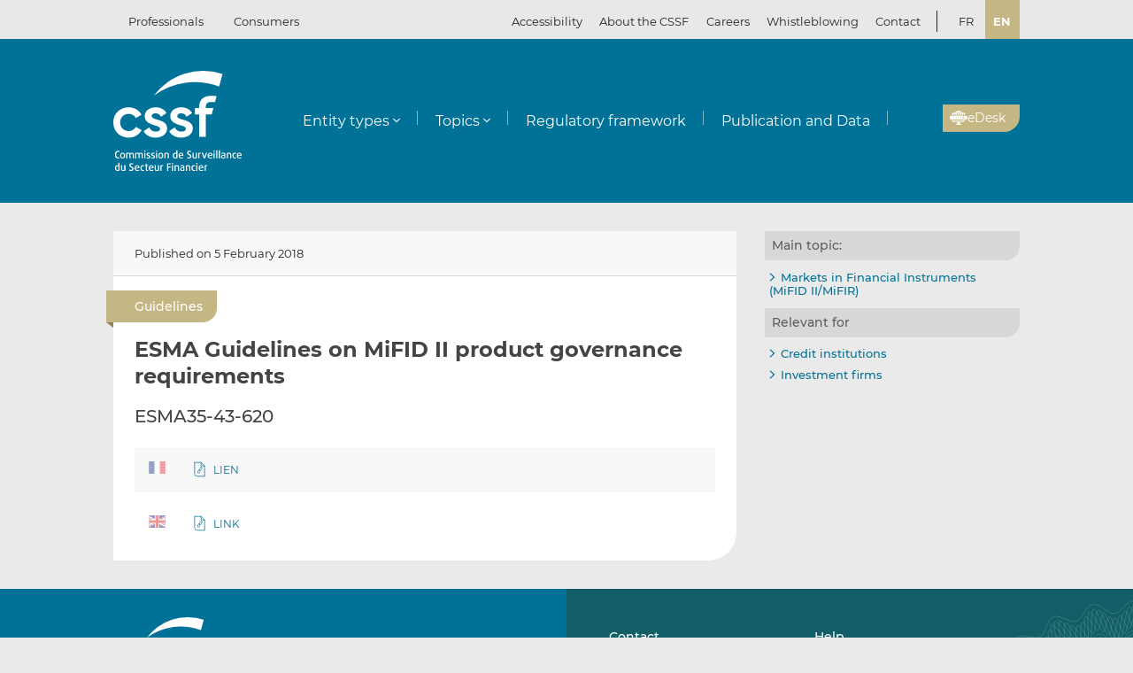

--- FILE ---
content_type: text/html; charset=UTF-8
request_url: https://www.cssf.lu/en/Document/esma-guidelines-on-mifid-ii-product-governance-requirements/
body_size: 15706
content:
<!doctype html>
<html lang="en-GB">
  <head>
  <meta charset="utf-8">
  <meta http-equiv="x-ua-compatible" content="ie=edge">
  <meta name="viewport" content="width=device-width, initial-scale=1, shrink-to-fit=no">
  <meta name="format-detection" content="telephone=no"/>
  <title>ESMA Guidelines on MiFID II product governance requirements &#8211; CSSF</title>
<meta name='robots' content='max-image-preview:large' />
	<style>img:is([sizes="auto" i], [sizes^="auto," i]) { contain-intrinsic-size: 3000px 1500px }</style>
	<link rel="alternate" href="https://www.cssf.lu/fr/Document/orientationssur-lesexigences-en-matiere-de-gouvernance-des-produits-au-titre-de-la-directive-mifid-ii-2/" hreflang="fr" />
<link rel="alternate" href="https://www.cssf.lu/en/Document/esma-guidelines-on-mifid-ii-product-governance-requirements/" hreflang="en" />
<link rel="preconnect" href="https://webstatistics.apps.cssf.lu"><meta name="Description" content="The Commission de Surveillance du Secteur Financier is a public institution which supervises the professionals and products of the Luxembourg financial sector."><style id='classic-theme-styles-inline-css' type='text/css'>
/*! This file is auto-generated */
.wp-block-button__link{color:#fff;background-color:#32373c;border-radius:9999px;box-shadow:none;text-decoration:none;padding:calc(.667em + 2px) calc(1.333em + 2px);font-size:1.125em}.wp-block-file__button{background:#32373c;color:#fff;text-decoration:none}
</style>
<style id='global-styles-inline-css' type='text/css'>
:root{--wp--preset--aspect-ratio--square: 1;--wp--preset--aspect-ratio--4-3: 4/3;--wp--preset--aspect-ratio--3-4: 3/4;--wp--preset--aspect-ratio--3-2: 3/2;--wp--preset--aspect-ratio--2-3: 2/3;--wp--preset--aspect-ratio--16-9: 16/9;--wp--preset--aspect-ratio--9-16: 9/16;--wp--preset--color--black: #000000;--wp--preset--color--cyan-bluish-gray: #abb8c3;--wp--preset--color--white: #ffffff;--wp--preset--color--pale-pink: #f78da7;--wp--preset--color--vivid-red: #cf2e2e;--wp--preset--color--luminous-vivid-orange: #ff6900;--wp--preset--color--luminous-vivid-amber: #fcb900;--wp--preset--color--light-green-cyan: #7bdcb5;--wp--preset--color--vivid-green-cyan: #00d084;--wp--preset--color--pale-cyan-blue: #8ed1fc;--wp--preset--color--vivid-cyan-blue: #0693e3;--wp--preset--color--vivid-purple: #9b51e0;--wp--preset--gradient--vivid-cyan-blue-to-vivid-purple: linear-gradient(135deg,rgba(6,147,227,1) 0%,rgb(155,81,224) 100%);--wp--preset--gradient--light-green-cyan-to-vivid-green-cyan: linear-gradient(135deg,rgb(122,220,180) 0%,rgb(0,208,130) 100%);--wp--preset--gradient--luminous-vivid-amber-to-luminous-vivid-orange: linear-gradient(135deg,rgba(252,185,0,1) 0%,rgba(255,105,0,1) 100%);--wp--preset--gradient--luminous-vivid-orange-to-vivid-red: linear-gradient(135deg,rgba(255,105,0,1) 0%,rgb(207,46,46) 100%);--wp--preset--gradient--very-light-gray-to-cyan-bluish-gray: linear-gradient(135deg,rgb(238,238,238) 0%,rgb(169,184,195) 100%);--wp--preset--gradient--cool-to-warm-spectrum: linear-gradient(135deg,rgb(74,234,220) 0%,rgb(151,120,209) 20%,rgb(207,42,186) 40%,rgb(238,44,130) 60%,rgb(251,105,98) 80%,rgb(254,248,76) 100%);--wp--preset--gradient--blush-light-purple: linear-gradient(135deg,rgb(255,206,236) 0%,rgb(152,150,240) 100%);--wp--preset--gradient--blush-bordeaux: linear-gradient(135deg,rgb(254,205,165) 0%,rgb(254,45,45) 50%,rgb(107,0,62) 100%);--wp--preset--gradient--luminous-dusk: linear-gradient(135deg,rgb(255,203,112) 0%,rgb(199,81,192) 50%,rgb(65,88,208) 100%);--wp--preset--gradient--pale-ocean: linear-gradient(135deg,rgb(255,245,203) 0%,rgb(182,227,212) 50%,rgb(51,167,181) 100%);--wp--preset--gradient--electric-grass: linear-gradient(135deg,rgb(202,248,128) 0%,rgb(113,206,126) 100%);--wp--preset--gradient--midnight: linear-gradient(135deg,rgb(2,3,129) 0%,rgb(40,116,252) 100%);--wp--preset--font-size--small: 13px;--wp--preset--font-size--medium: 20px;--wp--preset--font-size--large: 36px;--wp--preset--font-size--x-large: 42px;--wp--preset--spacing--20: 0.44rem;--wp--preset--spacing--30: 0.67rem;--wp--preset--spacing--40: 1rem;--wp--preset--spacing--50: 1.5rem;--wp--preset--spacing--60: 2.25rem;--wp--preset--spacing--70: 3.38rem;--wp--preset--spacing--80: 5.06rem;--wp--preset--shadow--natural: 6px 6px 9px rgba(0, 0, 0, 0.2);--wp--preset--shadow--deep: 12px 12px 50px rgba(0, 0, 0, 0.4);--wp--preset--shadow--sharp: 6px 6px 0px rgba(0, 0, 0, 0.2);--wp--preset--shadow--outlined: 6px 6px 0px -3px rgba(255, 255, 255, 1), 6px 6px rgba(0, 0, 0, 1);--wp--preset--shadow--crisp: 6px 6px 0px rgba(0, 0, 0, 1);}:where(.is-layout-flex){gap: 0.5em;}:where(.is-layout-grid){gap: 0.5em;}body .is-layout-flex{display: flex;}.is-layout-flex{flex-wrap: wrap;align-items: center;}.is-layout-flex > :is(*, div){margin: 0;}body .is-layout-grid{display: grid;}.is-layout-grid > :is(*, div){margin: 0;}:where(.wp-block-columns.is-layout-flex){gap: 2em;}:where(.wp-block-columns.is-layout-grid){gap: 2em;}:where(.wp-block-post-template.is-layout-flex){gap: 1.25em;}:where(.wp-block-post-template.is-layout-grid){gap: 1.25em;}.has-black-color{color: var(--wp--preset--color--black) !important;}.has-cyan-bluish-gray-color{color: var(--wp--preset--color--cyan-bluish-gray) !important;}.has-white-color{color: var(--wp--preset--color--white) !important;}.has-pale-pink-color{color: var(--wp--preset--color--pale-pink) !important;}.has-vivid-red-color{color: var(--wp--preset--color--vivid-red) !important;}.has-luminous-vivid-orange-color{color: var(--wp--preset--color--luminous-vivid-orange) !important;}.has-luminous-vivid-amber-color{color: var(--wp--preset--color--luminous-vivid-amber) !important;}.has-light-green-cyan-color{color: var(--wp--preset--color--light-green-cyan) !important;}.has-vivid-green-cyan-color{color: var(--wp--preset--color--vivid-green-cyan) !important;}.has-pale-cyan-blue-color{color: var(--wp--preset--color--pale-cyan-blue) !important;}.has-vivid-cyan-blue-color{color: var(--wp--preset--color--vivid-cyan-blue) !important;}.has-vivid-purple-color{color: var(--wp--preset--color--vivid-purple) !important;}.has-black-background-color{background-color: var(--wp--preset--color--black) !important;}.has-cyan-bluish-gray-background-color{background-color: var(--wp--preset--color--cyan-bluish-gray) !important;}.has-white-background-color{background-color: var(--wp--preset--color--white) !important;}.has-pale-pink-background-color{background-color: var(--wp--preset--color--pale-pink) !important;}.has-vivid-red-background-color{background-color: var(--wp--preset--color--vivid-red) !important;}.has-luminous-vivid-orange-background-color{background-color: var(--wp--preset--color--luminous-vivid-orange) !important;}.has-luminous-vivid-amber-background-color{background-color: var(--wp--preset--color--luminous-vivid-amber) !important;}.has-light-green-cyan-background-color{background-color: var(--wp--preset--color--light-green-cyan) !important;}.has-vivid-green-cyan-background-color{background-color: var(--wp--preset--color--vivid-green-cyan) !important;}.has-pale-cyan-blue-background-color{background-color: var(--wp--preset--color--pale-cyan-blue) !important;}.has-vivid-cyan-blue-background-color{background-color: var(--wp--preset--color--vivid-cyan-blue) !important;}.has-vivid-purple-background-color{background-color: var(--wp--preset--color--vivid-purple) !important;}.has-black-border-color{border-color: var(--wp--preset--color--black) !important;}.has-cyan-bluish-gray-border-color{border-color: var(--wp--preset--color--cyan-bluish-gray) !important;}.has-white-border-color{border-color: var(--wp--preset--color--white) !important;}.has-pale-pink-border-color{border-color: var(--wp--preset--color--pale-pink) !important;}.has-vivid-red-border-color{border-color: var(--wp--preset--color--vivid-red) !important;}.has-luminous-vivid-orange-border-color{border-color: var(--wp--preset--color--luminous-vivid-orange) !important;}.has-luminous-vivid-amber-border-color{border-color: var(--wp--preset--color--luminous-vivid-amber) !important;}.has-light-green-cyan-border-color{border-color: var(--wp--preset--color--light-green-cyan) !important;}.has-vivid-green-cyan-border-color{border-color: var(--wp--preset--color--vivid-green-cyan) !important;}.has-pale-cyan-blue-border-color{border-color: var(--wp--preset--color--pale-cyan-blue) !important;}.has-vivid-cyan-blue-border-color{border-color: var(--wp--preset--color--vivid-cyan-blue) !important;}.has-vivid-purple-border-color{border-color: var(--wp--preset--color--vivid-purple) !important;}.has-vivid-cyan-blue-to-vivid-purple-gradient-background{background: var(--wp--preset--gradient--vivid-cyan-blue-to-vivid-purple) !important;}.has-light-green-cyan-to-vivid-green-cyan-gradient-background{background: var(--wp--preset--gradient--light-green-cyan-to-vivid-green-cyan) !important;}.has-luminous-vivid-amber-to-luminous-vivid-orange-gradient-background{background: var(--wp--preset--gradient--luminous-vivid-amber-to-luminous-vivid-orange) !important;}.has-luminous-vivid-orange-to-vivid-red-gradient-background{background: var(--wp--preset--gradient--luminous-vivid-orange-to-vivid-red) !important;}.has-very-light-gray-to-cyan-bluish-gray-gradient-background{background: var(--wp--preset--gradient--very-light-gray-to-cyan-bluish-gray) !important;}.has-cool-to-warm-spectrum-gradient-background{background: var(--wp--preset--gradient--cool-to-warm-spectrum) !important;}.has-blush-light-purple-gradient-background{background: var(--wp--preset--gradient--blush-light-purple) !important;}.has-blush-bordeaux-gradient-background{background: var(--wp--preset--gradient--blush-bordeaux) !important;}.has-luminous-dusk-gradient-background{background: var(--wp--preset--gradient--luminous-dusk) !important;}.has-pale-ocean-gradient-background{background: var(--wp--preset--gradient--pale-ocean) !important;}.has-electric-grass-gradient-background{background: var(--wp--preset--gradient--electric-grass) !important;}.has-midnight-gradient-background{background: var(--wp--preset--gradient--midnight) !important;}.has-small-font-size{font-size: var(--wp--preset--font-size--small) !important;}.has-medium-font-size{font-size: var(--wp--preset--font-size--medium) !important;}.has-large-font-size{font-size: var(--wp--preset--font-size--large) !important;}.has-x-large-font-size{font-size: var(--wp--preset--font-size--x-large) !important;}
:where(.wp-block-post-template.is-layout-flex){gap: 1.25em;}:where(.wp-block-post-template.is-layout-grid){gap: 1.25em;}
:where(.wp-block-columns.is-layout-flex){gap: 2em;}:where(.wp-block-columns.is-layout-grid){gap: 2em;}
:root :where(.wp-block-pullquote){font-size: 1.5em;line-height: 1.6;}
</style>
<link rel='stylesheet' id='cssf/cookie-consent-css' href='/wp-content/plugins/cssf-cookie-consent/cookie-consent.css' type='text/css' media='all' />
<link rel='stylesheet' id='sage/main.css-css' href='/wp-content/themes/cssf/dist/styles/main_011e43b9.css' type='text/css' media='all' />
<link rel='stylesheet' id='print.css-css' href='/wp-content/themes/cssf/dist/styles/print_011e43b9.css' type='text/css' media='print' />
<script type="text/javascript" src="/wp-includes/js/jquery/jquery.min.js?ver=ad238" id="jquery-core-js"></script>
<script type="text/javascript" src="/wp-includes/js/jquery/jquery-migrate.min.js?ver=e2971" id="jquery-migrate-js"></script>
<link rel="canonical" href="https://www.cssf.lu/en/Document/esma-guidelines-on-mifid-ii-product-governance-requirements/" />
<link rel="alternate" title="oEmbed (JSON)" type="application/json+oembed" href="https://www.cssf.lu/wp-json/oembed/1.0/embed?url=https%3A%2F%2Fwww.cssf.lu%2Fen%2FDocument%2Fesma-guidelines-on-mifid-ii-product-governance-requirements%2F" />
<link rel="alternate" title="oEmbed (XML)" type="text/xml+oembed" href="https://www.cssf.lu/wp-json/oembed/1.0/embed?url=https%3A%2F%2Fwww.cssf.lu%2Fen%2FDocument%2Fesma-guidelines-on-mifid-ii-product-governance-requirements%2F&#038;format=xml" />
<script type="text/javascript">(()=>{var o,c=document.cookie.match("(^|[^;]+)\\s*cssf_cookies\\s*=\\s*([^;]+)"),s=c?decodeURIComponent(c.pop()):"";try{o=JSON.parse(s)}catch(c){o=!1}window.cssf_cookies=!1!==o?o:{}})();</script><link rel="preload" href="/wp-content/themes/cssf/dist/fonts/Montserrat-BoldItalic_bcc7a47b.woff2" as="font" crossorigin><link rel="preload" href="/wp-content/themes/cssf/dist/fonts/Montserrat-Bold_1eaf5953.woff2" as="font" crossorigin><link rel="preload" href="/wp-content/themes/cssf/dist/fonts/Montserrat-Italic_82168e0b.woff2" as="font" crossorigin><link rel="preload" href="/wp-content/themes/cssf/dist/fonts/Montserrat-Medium_4193cb37.woff2" as="font" crossorigin><link rel="preload" href="/wp-content/themes/cssf/dist/fonts/Montserrat-Regular_6c880721.woff2" as="font" crossorigin><link rel="preload" href="/wp-content/themes/cssf/dist/fonts/Montserrat-SemiBold_c74260cd.woff2" as="font" crossorigin>    <script type="text/javascript">
      var _paq = window._paq || [];
      if (window.cssf_cookies == undefined || window.cssf_cookies.performance != true) {
          _paq.push(['disableCookies']);
      }
      /* tracker methods like "setCustomDimension" should be called before "trackPageView" */
      _paq.push(['trackPageView']);
      _paq.push(['enableLinkTracking']);
      (function() {
        var u="https://webstatistics.apps.cssf.lu/";
        _paq.push(['setTrackerUrl', u+'matomo.php']);
        _paq.push(['setSiteId', '5']);
        var d=document, g=d.createElement('script'), s=d.getElementsByTagName('script')[0];
        g.type='text/javascript'; g.async=true; g.defer=true; g.src=u+'matomo.js'; s.parentNode.insertBefore(g,s);
      })();
    </script><link rel="icon" href="/wp-content/uploads/cropped-favicon-32x32.png" sizes="32x32" />
<link rel="icon" href="/wp-content/uploads/cropped-favicon-192x192.png" sizes="192x192" />
<link rel="apple-touch-icon" href="/wp-content/uploads/cropped-favicon-180x180.png" />
<meta name="msapplication-TileImage" content="/wp-content/uploads/cropped-favicon-270x270.png" />
</head>
  <body class="wp-singular document-template-default single single-document postid-15109 wp-theme-cssfresources esma-guidelines-on-mifid-ii-product-governance-requirements app-data index-data singular-data single-data single-document-data single-document-esma-guidelines-on-mifid-ii-product-governance-requirements-data">
    <div class="overlay" id="overlay" role="presentation"></div>

<div class="search-form-dialog" style="display: none" role="dialog" aria-modal="true" aria-labelledby="search-form-dialog" tabindex="-1">
  <span id="search-form-dialog" class="screen-reader-text"></span>
  <form role="search" method="get" id="search-form-impl" action="/en/">
    <button class="close-tool" type="button">
      <span class="screen-reader-text">Close</span>
    </button>
          <div class="overlay-profiles profile-switcher">
        <ul>
                      <li>
              <button
                type="button"
                data-slug="professionals"
                                              >Professionals</button>
          </li>
                      <li>
              <button
                type="button"
                data-slug="consumers"
                                              >Consumers</button>
          </li>
                  </ul>
      </div>
    
    <div class="overlay-container search-in-title" role="heading" aria-level="2">Search in:</div>

    <div class="search-form-input-container">
      <label style="flex:1">
        <span id="search-form-dialog-search-field-label" class="screen-reader-text" aria-live="assertive" data-required-message="This field is required">Search for information (3 characters minimum)</span>
        <input type="search" class="search-form__field" id="search-input" pattern=".{3,}" required
               title="Search for information (3 characters minimum)"
               placeholder="Search for information (3 characters minimum)"
               name="s" aria-labelledby="search-form-dialog-search-field-label">
      </label>
      <button class="search-submit-transparent">
        <span class="screen-reader-text">Search</span>
        <i class="far fa-search"></i>
      </button>
    </div>

    <div class="search-library-options" role="radiogroup" aria-label="Search in:">
      
      <label class="search-library-options__option checked">
        <input type="radio" name="search-option" aria-labelledby="all-content-option" data-target="/en/" data-search-param="s" checked="checked">
        <span id="all-content-option" class="search-library-options__content">
          <svg aria-hidden="true" xmlns="http://www.w3.org/2000/svg" width="100" height="67" viewbox="0 0 100 67"><defs><clipPath id="search-all-a"><path fill="none" d="M0 0h47v47H0z"/></clipPath></defs><g><g clip-path="url(#search-all-a)"><path d="M39.943 47.047H-.047V0H47v39.99a7.057 7.057 0 01-7.057 7.057" class="main-color" fill="#b6ada5"/><path d="M39.616 36.463l-16.048-16.52 2.738-2.809 1.554 1.595 3.008-3.009-8.646-8.857-2.949 3.009 1.545 1.595-8.55 8.666-1.55-1.595-2.8 2.869 8.626 8.847 2.8-2.859-1.545-1.545 2.758-2.828 16.049 16.52a2.086 2.086 0 002.95.059l.059-.059a2.156 2.156 0 00.622-1.535 2.206 2.206 0 00-.622-1.545m-32.9.692h12.453v3.019H6.716z" fill="#fff"/></g><g><g clip-path="url(#a)" transform="translate(53 20)"><path d="M39.95 47H0V0h47v39.95A7.05 7.05 0 0139.95 47" class="main-color" fill="#b6ada5"/><path fill="#fff" d="M6.709 6.889H35.08v3.016H6.709z"/><path fill="#fff" d="M37.576 6.889h3.956v3.016h-3.956z"/><path fill="#fff" d="M6.709 14.446H35.08v3.016H6.709z"/><path fill="#fff" d="M37.576 14.446h3.956v3.016h-3.956z"/><path fill="#fff" d="M6.709 22.004H35.08v3.016H6.709z"/><path fill="#fff" d="M37.576 22.004h3.956v3.016h-3.956z"/><path fill="#fff" d="M6.709 29.561H35.08v3.016H6.709z"/><path fill="#fff" d="M37.576 29.561h3.956v3.016h-3.956z"/><path fill="#fff" d="M6.797 37.118h28.371v3.016H6.797z"/><path fill="#fff" d="M37.576 37.118h3.956v3.016h-3.956z"/></g></g></g></svg>
          <span>All content</span>
        </span>
      </label>

              <label class="search-library-options__option">
          <input aria-labelledby="regulatory-framework-option" type="radio" name="search-option" data-target="/en/regulatory-framework/" data-search-param="keyword">
          <span id="regulatory-framework-option" class="search-library-options__content">
            <svg aria-hidden="true" xmlns="http://www.w3.org/2000/svg" width="67" height="67" viewBox="0 0 67 67"><defs><clipPath id="search-regulatory-framework-icon-clip"><path transform="translate(.066)" fill="none" d="M0 0h67v67H0z"/></clipPath></defs><g><g clip-path="url(#search-regulatory-framework-icon-clip)" transform="translate(-.066)"><path d="M57.006 67.066H0V0h67.066v57.006a10.06 10.06 0 01-10.06 10.06" class="main-color" fill="#b6ada5"/><path d="M56.54 51.979l-22.878-23.55 3.9-4 2.216 2.274 4.29-4.29L31.746 9.784l-4.2 4.29 2.2 2.274-12.184 12.353-2.216-2.274-3.99 4.09 12.3 12.611 3.989-4.075-2.2-2.2 3.932-4.032 22.878 23.55a2.974 2.974 0 004.205.085c.029-.028.057-.056.085-.085a3.073 3.073 0 00.886-2.188 3.145 3.145 0 00-.886-2.2m-46.9.987h17.74v4.3H9.64z" fill="#fff"/></g></g></svg>
            <span>Regulatory framework</span>
          </span>
        </label>
      
              <label class="search-library-options__option">
          <input type="radio" name="search-option" data-target="/en/publication-data/" data-search-param="keyword">
          <span class="search-library-options__content">
            <svg xmlns="http://www.w3.org/2000/svg" width="67" height="67" aria-hidden="true"><defs><clipPath id="search-publications-icon-clip"><path fill="none" d="M0 0h67v67H0z"/></clipPath></defs><g clip-path="url(#search-publications-icon-clip)"><path fill="#b6ada5" d="M56.95 67H0V0h67v56.95A10.05 10.05 0 0 1 56.95 67" class="main-color"/><path fill="#fff" d="M9.565 9.82h40.444v4.3H9.565zM53.566 9.82h5.639v4.3h-5.639zM9.565 20.593h40.444v4.299H9.565zM53.566 20.593h5.639v4.299h-5.639zM9.565 31.367h40.444v4.3H9.565zM53.566 31.367h5.639v4.3h-5.639zM9.565 42.14h40.444v4.3H9.565zM53.566 42.14h5.639v4.3h-5.639zM9.689 52.913h40.444v4.3H9.689zM53.566 52.913h5.639v4.3h-5.639z"/></g></svg>
            <span>Publication and data</span>
          </span>
        </label>
      
    </div>

    <div class="direct-links">
      <div class="direct-links-title">
        <i class="fas fa-external-link-alt"></i>
        Direct links
      </div>
      <div class="direct-links-list">
        <div class="loader fa-1x" role="status">
  <i class="far fa-spinner fa-pulse"></i>
  <span class="screen-reader-text">Loading...</span>
</div>
                                          </div>
    </div>

    <div class="search-submit-wrap">
      <input type="submit" class="search-submit" value="Search">
    </div>

  </form>

  <div class="search-entities-link">
    <a href="https://searchentities.apps.cssf.lu/search-entities/search" target="_blank" rel="noopener noreferrer" class="external">
      <div class="svg-icon">
        <svg aria-hidden="true" xmlns="http://www.w3.org/2000/svg" width="67" height="67" viewbox="0 0 67 67"><defs><clipPath id="search-entities-icon-a"><path fill="none" d="M0 0h67v67H0z"/></clipPath></defs><g clip-path="url(#search-entities-icon-a)"><path d="M57.2 66.351H0v-67.3h67.3v57.2a10.1 10.1 0 01-10.1 10.1" class="main-color" fill="#aca39c"/><path d="M54.828 50.907L44.769 39.529a3.194 3.194 0 00-3.266-.955l-1.124-1.28a16.633 16.633 0 10-2.05 1.745l1.134 1.291a3.2 3.2 0 00.516 3.433l10.059 11.378a3.2 3.2 0 104.79-4.234m-39.4-25.306a13.211 13.211 0 1113.214 13.211 13.226 13.226 0 01-13.21-13.211" fill="#fff"/><path d="M28.642 24.44a3.439 3.439 0 10-3.44-3.435 3.439 3.439 0 003.44 3.435" fill="#fff"/><path data-name="Path 122" d="M30.156 25.269h-3a4.346 4.346 0 00-4.29 4.4 4.286 4.286 0 004.265 4.266h7.566V29.81a4.579 4.579 0 00-4.54-4.541" fill="#fff"/></g></svg>
      </div>
      <div class="text">
        <p>Entities</p>
        <p>Access the database</p>
      </div>
    </a>
  </div>
</div>

<div class="cssf-toolbox-dialog overlay-element" id="cssf-toolbox" style="display: none" role="dialog" aria-modal="true" aria-labelledby="toolbox-dialog" tabindex="-1">
  <span id="toolbox-dialog" class="screen-reader-text"></span>
  <button class="close-tool" type="button">
    <span class="screen-reader-text">Close</span>
  </button>
      <div class="overlay-profiles profile-switcher">
      <ul>
                  <li>
            <button
              type="button"
              data-slug="professionals"
                                        >Professionals</button>
        </li>
                  <li>
            <button
              type="button"
              data-slug="consumers"
                                        >Consumers</button>
        </li>
              </ul>
    </div>
  
  <div class="overlay-container overlay-container-toolbox">
    <div class="loader fa-1x" role="status">
  <i class="far fa-spinner fa-pulse"></i>
  <span class="screen-reader-text">Loading...</span>
</div>
                        <ul class="toolbox-elements">
          <li><a
      class="cssf-toolbox-element"
              target="_blank"
        rel="noopener noreferrer"
            href="https://searchentities.apps.cssf.lu/search-entities/search"
            title="Search Entities: Information on the entities authorised in Luxembourg and supervised by the CSSF."
      >
      <img class="svg-icon" aria-hidden="true" alt="Icon for Search Entities" src="/wp-content/uploads/search-entities.svg" width="60" height="60">
      <p>Search Entities</p>
    </a></li>
          <li><a
      class="cssf-toolbox-element"
              target="_blank"
        rel="noopener noreferrer"
            href="https://whistleblowing.apps.cssf.lu/index.html?language=en"
            title="Whistleblowing: Reporting of breaches of financial sector regulations to the CSSF."
      >
      <img class="svg-icon" aria-hidden="true" alt="Icon for Whistleblowing" src="/wp-content/uploads/whistle-blowing.svg" width="60" height="60">
      <p>Whistleblowing</p>
    </a></li>
          <li><a
      class="cssf-toolbox-element"
              target="_blank"
        rel="noopener noreferrer"
            href="https://reclamations.apps.cssf.lu/index.html?language=en"
            title="Customer complaint: Request for out-of-court complaint resolution with the CSSF."
      >
      <img class="svg-icon" aria-hidden="true" alt="Icon for Customer complaint" src="/wp-content/uploads/customer-complaints.svg" width="60" height="60">
      <p>Customer complaint</p>
    </a></li>
          <li><a
      class="cssf-toolbox-element"
              target="_blank"
        rel="noopener noreferrer"
            href="https://audit.apps.cssf.lu/#home"
            title="Public register of the audit profession: Register of all “réviseurs d’entreprises agréés” (approved statutory auditors) and “cabinets de révision agréés” (approved audit firms), including audit firms approved in another Member State."
      >
      <img class="svg-icon" aria-hidden="true" alt="Icon for Public register of the audit profession" src="/wp-content/uploads/public-register.svg" width="60" height="60">
      <p>Public register of the audit profession</p>
    </a></li>
  </ul>
            </div>
</div>
        <header id="top" class="banner" role="banner">
  <a class="screen-reader-text skip-link" href="#content">Skip to content</a>

  <div class="top-bar">
    <div class="container">

      <div class="profile-switcher" data-localized-current-label="Current profile">
    <ul aria-label="User profile selector">
              <li>
          <button
            data-slug="professionals"
                                  >Professionals</button>
      </li>
              <li>
          <button
            data-slug="consumers"
                                  >Consumers</button>
      </li>
          </ul>
    <div class="loader fa-1x" role="status">
  <i class="far fa-spinner fa-pulse"></i>
  <span class="screen-reader-text">Loading...</span>
</div>
  </div>

      <nav class="nav-top">
        <div class="a11y-popin_block">
  <button class="a11y-popin_toggle" aria-expanded="false" aria-controls="a11y-popin">Accessibility <i class="far fa-angle-down"></i></button>
  <div id="a11y-popin" class="a11y-popin_wrap">
    <button class="a11y-popin_close" type="button">
      <span class="screen-reader-text">Close</span>
    </button>
    <p id="a11y-contrasts" class="a11y-popin_title">Contrasts</p>
    <div class="a11y-popin_button-group a11y-popin_button-group-contrasts" data-button-group="contrasts" data-localized-current-label="active button">
      <button class="a11y-popin_button" type="button" data-value="default" title="Default" aria-describedby="a11y-contrasts">Default</button>
      <button class="a11y-popin_button" type="button" data-value="increased" title="Increased" aria-describedby="a11y-contrasts">Increased</button>
    </div>
  </div>
</div>

        <div class="menu-top-menu-en-container"><ul id="menu-top-menu-en" class="nav" role="menubar" aria-label="Top menu"><li id="menu-item-46547" class="menu-item menu-item-type-post_type menu-item-object-page menu-item-46547" role="none"><a href="/en/about-the-cssf/" role="menuitem">About the CSSF</a></li>
<li id="menu-item-29456" class="menu-item menu-item-type-custom menu-item-object-custom menu-item-29456" role="none"><a target="_blank" href="https://careers.cssf.lu/en/home/" role="menuitem">Careers</a></li>
<li id="menu-item-83059" class="menu-item menu-item-type-custom menu-item-object-custom menu-item-83059" role="none"><a href="/en/whistleblower-protection/" lang="en" role="menuitem">Whistleblowing</a></li>
<li id="menu-item-29" class="menu-item menu-item-type-post_type menu-item-object-page menu-item-29" role="none"><a href="/en/contacts/" role="menuitem">Contact</a></li>
</ul></div>
                  <ul class="lang-switch" aria-label="Language selector" data-localized-current-label="Current language">
            	<li class="lang-item lang-item-184 lang-item-fr lang-item-first"><a lang="fr-FR" hreflang="fr-FR" href="/fr/Document/orientationssur-lesexigences-en-matiere-de-gouvernance-des-produits-au-titre-de-la-directive-mifid-ii-2/">fr</a></li>
	<li class="lang-item lang-item-181 lang-item-en current-lang"><a lang="en-GB" hreflang="en-GB" href="/" aria-current="true">en</a></li>
          </ul>
              </nav>
    </div>
  </div> 

  <div class="fixed-top-bar" id="fixed-top-bar">
    <div class="top-bar">
      <div class="container">
        <div class="profile-switcher" data-localized-current-label="Current profile">
    <ul aria-label="User profile selector">
              <li>
          <button
            data-slug="professionals"
                                  >Professionals</button>
      </li>
              <li>
          <button
            data-slug="consumers"
                                  >Consumers</button>
      </li>
          </ul>
    <div class="loader fa-1x" role="status">
  <i class="far fa-spinner fa-pulse"></i>
  <span class="screen-reader-text">Loading...</span>
</div>
  </div>

        <div class="fixed-tools">
          <a href="#s" class="search-toggle fixed-tool" role="button" title="Search for information"><i class="far fa-search"></i></a>

          <a href="#s" class="toolbox-toggle fixed-tool" role="button" title="Open the CSSF toolbox"><i class="fas fa-tools"></i></a>
          <a href="/en/"><img src="/wp-content/themes/cssf/dist/images/cssf-logo-gray_120cb480.svg" alt="CSSF Logo" width="69" height="20"></a>
        </div>

      </div>
    </div>
  </div>

  <div class="main-header">
    <div class="container">
      <a class="brand" href="/en/"><img src="/wp-content/themes/cssf/dist/images/cssf-logo-white_0766d405.svg" alt="CSSF Commission de Surveillance du Secteur Financier" width="120" height="93">
      <img class="brand print-only" src="/wp-content/themes/cssf/dist/images/cssf-logo-blue_f6d9b0e1.svg" alt="" width="120" height="93"></a>

      <nav class="nav-primary" aria-label="Main menu">

                  <div class="nav-primary__wrapper">
            <div class="nav-primary__wrapper"><button class="nav-primary__toggle nav-primary__toggle--close" aria-label="Close menu"><i class="far fa-times"></i></button><ul id="menu-main-menu-professionals-en" class="nav" role="menubar"><li id="menu-item-31" class="menu-item menu-item-type-custom menu-item-object-custom menu-item-has-children menu-item-31" role="none"><a href="#" role="button" aria-haspopup="menu">Entity types</a>
<ul class="sub-menu" role="menu">
	<li id="menu-item-1534" class="menu-item menu-item-type-post_type menu-item-object-page menu-item-1534" role="none"><a href="/en/central-securities-depositories/" role="menuitem">Central Securities Depositories (CSDs)</a></li>
	<li id="menu-item-209" class="menu-item menu-item-type-post_type menu-item-object-page menu-item-209" role="none"><a href="/en/credit-institutions/" role="menuitem">Credit institutions</a></li>
	<li id="menu-item-103330" class="menu-item menu-item-type-post_type menu-item-object-page menu-item-103330" role="none"><a href="/en/credit-servicers/" role="menuitem">Credit servicers</a></li>
	<li id="menu-item-57205" class="menu-item menu-item-type-post_type menu-item-object-page menu-item-57205" role="none"><a href="/en/crowdfunding-service-providers/" role="menuitem">Crowdfunding service providers</a></li>
	<li id="menu-item-109255" class="menu-item menu-item-type-post_type menu-item-object-page menu-item-109255" role="none"><a href="/en/crypto-assets-service-providers-casp/" role="menuitem">Crypto-Assets Service Providers (CASPs)</a></li>
	<li id="menu-item-5215" class="menu-item menu-item-type-post_type menu-item-object-page menu-item-5215" role="none"><a href="/en/data-reporting-service-provider/" role="menuitem">Data Reporting Service Providers (DRSPs)</a></li>
	<li id="menu-item-105" class="menu-item menu-item-type-post_type menu-item-object-page menu-item-105" role="none"><a href="/en/investment-firms/" role="menuitem">Investment firms</a></li>
	<li id="menu-item-107737" class="menu-item menu-item-type-post_type menu-item-object-page menu-item-107737" role="none"><a href="/en/investment-vehicles-and-investment-fund-managers/" role="menuitem">Investment vehicles and investment fund managers</a></li>
	<li id="menu-item-111564" class="menu-item menu-item-type-post_type menu-item-object-page menu-item-111564" role="none"><a href="/en/issuers-of-tokens/" role="menuitem">Issuers of Tokens</a></li>
	<li id="menu-item-2018" class="menu-item menu-item-type-post_type menu-item-object-page menu-item-2018" role="none"><a href="/en/mortgage-credit-intermediaries/" role="menuitem">Mortgage credit intermediaries</a></li>
	<li id="menu-item-1160" class="menu-item menu-item-type-post_type menu-item-object-page menu-item-1160" role="none"><a href="/en/payment-institutions-electronic-money-institutions-aisp/" role="menuitem">Payment institutions/electronic money institutions/AISPs</a></li>
	<li id="menu-item-106" class="menu-item menu-item-type-post_type menu-item-object-page menu-item-106" role="none"><a href="/en/public-oversight-of-the-audit-profession/" role="menuitem">Public Oversight of the Audit Profession</a></li>
	<li id="menu-item-720" class="menu-item menu-item-type-post_type menu-item-object-page menu-item-720" role="none"><a href="/en/specialised-pfs/" role="menuitem">Specialised PFS</a></li>
	<li id="menu-item-719" class="menu-item menu-item-type-post_type menu-item-object-page menu-item-719" role="none"><a href="/en/support-pfs/" role="menuitem">Support PFS</a></li>
	<li id="menu-item-19975" class="menu-item menu-item-type-post_type menu-item-object-page menu-item-19975" role="none"><a href="/en/virtual-asset-service-provider/" role="menuitem">Virtual Asset Service Providers (VASPs)</a></li>
</ul>
</li>
<li id="menu-item-88778" class="menu-item menu-item-type-custom menu-item-object-custom menu-item-has-children menu-item-88778" role="none"><a href="https://www.cssf.lu/en/markets/" role="button" aria-haspopup="menu">Topics</a>
<ul class="sub-menu" role="menu">
	<li id="menu-item-88779" class="menu-item menu-item-type-post_type menu-item-object-page menu-item-88779" role="none"><a href="/en/benchmarks/" role="menuitem">Benchmarks</a></li>
	<li id="menu-item-94404" class="menu-item menu-item-type-post_type menu-item-object-page menu-item-94404" role="none"><a href="/en/corporate-sustainability-reporting-directive-csrd/" role="menuitem">Corporate Sustainability Reporting Directive (CSRD)</a></li>
	<li id="menu-item-88780" class="menu-item menu-item-type-post_type menu-item-object-page menu-item-88780" role="none"><a href="/en/enforcement-of-financial-information/" role="menuitem">Enforcement of Issuer Disclosure</a></li>
	<li id="menu-item-107845" class="menu-item menu-item-type-post_type menu-item-object-page menu-item-107845" role="none"><a href="/en/european-green-bonds-and-other-sustainable-bonds/" role="menuitem">European Green Bonds and other sustainable bonds</a></li>
	<li id="menu-item-88781" class="menu-item menu-item-type-post_type menu-item-object-page menu-item-88781" role="none"><a href="/en/emir-regulation/" role="menuitem">European Market Infrastructure Regulation (EMIR)</a></li>
	<li id="menu-item-113066" class="menu-item menu-item-type-post_type menu-item-object-page menu-item-113066" role="none"><a href="/en/ict-and-cyber-risk-for-dora-entities/" role="menuitem">ICT and cyber risk – for DORA entities</a></li>
	<li id="menu-item-88782" class="menu-item menu-item-type-post_type menu-item-object-page menu-item-88782" role="none"><a href="/en/information-requirements-issuers-of-securities/" role="menuitem">Information requirements for issuers of securities</a></li>
	<li id="menu-item-88783" class="menu-item menu-item-type-post_type menu-item-object-page menu-item-88783" role="none"><a href="/en/markets-in-crypto-assets-mica-micar/" role="menuitem">Markets in Crypto-Assets (MiCA/MiCAR)</a></li>
	<li id="menu-item-88784" class="menu-item menu-item-type-post_type menu-item-object-page menu-item-88784" role="none"><a href="/en/markets-financial-instruments-mifid-ii-mifir/" role="menuitem">Markets in Financial Instruments (MiFID II/MiFIR)</a></li>
	<li id="menu-item-88785" class="menu-item menu-item-type-post_type menu-item-object-page menu-item-88785" role="none"><a href="/en/market-abuse/" role="menuitem">Market abuse</a></li>
	<li id="menu-item-88786" class="menu-item menu-item-type-post_type menu-item-object-page menu-item-88786" role="none"><a href="/en/prospectus/" role="menuitem">Prospectus</a></li>
	<li id="menu-item-88787" class="menu-item menu-item-type-post_type menu-item-object-page menu-item-88787" role="none"><a href="/en/securities-financing-transaction-regulation-sftr/" role="menuitem">Securities Financing Transaction Regulation (SFTR)</a></li>
	<li id="menu-item-88788" class="menu-item menu-item-type-post_type menu-item-object-page menu-item-88788" role="none"><a href="/en/short-selling/" role="menuitem">Short Selling (SSR)</a></li>
	<li id="menu-item-88789" class="menu-item menu-item-type-post_type menu-item-object-page menu-item-88789" role="none"><a href="/en/squeeze-out-and-sell-out/" role="menuitem">Squeeze-out and sell-out</a></li>
	<li id="menu-item-88790" class="menu-item menu-item-type-post_type menu-item-object-page menu-item-88790" role="none"><a href="/en/takeover-bids/" role="menuitem">Takeover bids</a></li>
</ul>
</li>
<li id="menu-item-37852" class="menu-item menu-item-type-post_type menu-item-object-page menu-item-37852" role="none"><a href="/en/regulatory-framework/" role="menuitem">Regulatory framework</a></li>
<li id="menu-item-37853" class="menu-item menu-item-type-post_type menu-item-object-page menu-item-37853" role="none"><a href="/en/publication-data/" role="menuitem">Publication and Data</a></li>
</ul></div>
          </div>
        
        <div class="cssf-menu-buttons">

          <button class="search-toggle tools" aria-label="Search for information"><i class="far fa-search"></i></button>

          <button class="toolbox-toggle tools" aria-label="Open the CSSF toolbox"><i class="fas fa-tools"></i></button>

          <div id="cssf-toolbox-tooltip" class="cssf-toolbox-tooltip show" role="tooltip" data-popper-placement="bottom-end">
            <div class="cssf-toolbox-tooltip-title">
              CSSF Search & Toolbox
            </div>
            <div class="cssf-toolbox-tooltip-content">
              Open the search
              <i class="far fa-search"></i>
              or access the CSSF tools and applications
              <i class="fas fa-tools"></i>
            </div>
            <div class="cssf-toolbox-tooltip-arrow" data-popper-arrow=""></div>
          </div>

        </div>

        <a href="https://edesk.apps.cssf.lu/edesk-dashboard/homepage?lng=en" target="_blank" class="edesk-button-link" title="eDesk">
          <svg class="icon edesk-icon" aria-hidden="true" xmlns="http://www.w3.org/2000/svg" xml:space="preserve" x="0" y="0" style="enable-background:new 0 0 200.2 174.1" version="1.1" viewBox="0 0 200.2 174.1"><style>.st0{fill:transparent}</style><path d="M908.6 387.1v21.5h130.5c13.4 0 24.7-9.1 28-21.5h-17c-3.8 5.2-10 8.6-17 8.6H922.5v-8.6h-13.9zM922.5 313.8h14.8c-1.4 4.7-2.1 9.7-2.1 14.8 0 1.3 0 2.6.2 3.9H1041.5c.1-1.3.2-2.6.2-3.9 0-5.2-.7-10.1-2.1-14.8h14.8v18.7h13.9V301h-34.4c-9.3-15.3-26.2-25.5-45.4-25.5s-36.1 10.2-45.4 25.5h-34.4v31.6h13.9l-.1-18.8zm23.7 13.8c.2-6.2 1.7-12.1 4.2-17.4 3.3.7 6.6 1.4 10 1.9-1.5 5-2.3 10.2-2.4 15.4h-11.8v.1zm19.8 0c.1-4.9.9-9.8 2.5-14.3 5.2.6 10.5.9 15.9 1.1v13.3H966v-.1zm26.4-37.3c5.2 4.2 9.5 9.4 12.6 15.3-4.1.4-8.4.7-12.6.8v-16.1zm-8 0v16c-4.3-.1-8.5-.3-12.6-.7 3-5.9 7.3-11.1 12.6-15.3zm8 37.3v-13.3c5.4-.1 10.7-.5 15.9-1.1 1.5 4.6 2.4 9.4 2.5 14.3h-18.4v.1zm26.4 0c-.1-5.3-.9-10.5-2.4-15.4 3.4-.5 6.7-1.2 10-1.9 2.6 5.3 4.1 11.2 4.2 17.4h-11.8v-.1zm3-24.6c-2.8.6-5.6 1.1-8.4 1.5-2.7-5.7-6.3-11-10.7-15.6 7.7 2.9 14.3 7.8 19.1 14.1zM974 289c-4.4 4.6-8 9.8-10.7 15.5-2.9-.4-5.7-.9-8.4-1.5 4.9-6.3 11.5-11.2 19.1-14zM971 415.3v23.3h-14.9c-1.8 0-3.3 1.5-3.3 3.3s1.5 3.3 3.3 3.3h64.5c1.8 0 3.3-1.5 3.3-3.3s-1.5-3.3-3.3-3.3h-14.9v-23.3H971zM1045 349.1c-3.6 0-6.5 2.9-6.5 6.5s2.9 6.5 6.5 6.5 6.5-2.9 6.5-6.5-3-6.5-6.5-6.5z" class="st0"/><path d="M1068.1 338.5H884.8V381H1078.2c7.6 0 13.8-6.2 13.8-13.8v-28.8l-23.9.1zm-128.6 24.9h-8.7v-8.7h8.7v8.7zm26.6 0h-8.7v-8.7h8.7v8.7zm26.6 0H984v-8.7h8.7v8.7zm26.6 0h-8.7v-8.7h8.7v8.7zM1059 375l-4.7-4.7-4.3-4.3c-1.5.7-3.2 1.1-5 1.1-6.3 0-11.5-5.2-11.5-11.5 0-6.4 5.2-11.5 11.5-11.5 3.8 0 7.2 1.8 9.3 4.7 1.4 1.9 2.3 4.3 2.3 6.8s-.8 4.9-2.3 6.8c-.1.2-.2.3-.3.4l.3.3 8.3 8.3-3.6 3.6z" class="st0"/><path d="M25.5 112v20.1h121.9c12.5 0 23.1-8.5 26.2-20.1h-15.9c-3.6 4.9-9.3 8-15.9 8H38.6v-8H25.5zM38.6 43.5h13.8c-1.3 4.4-2 9.1-2 13.9 0 1.2 0 2.4.1 3.6H150c.1-1.2.1-2.4.1-3.6 0-4.8-.7-9.5-2-13.9h13.8V61h13V31.5h-32.1c-8.7-14.3-24.5-23.8-42.4-23.8-18 0-33.7 9.5-42.4 23.8H25.5V61h13l.1-17.5zm22.1 12.9c.1-5.8 1.6-11.3 4-16.3 3.1.7 6.2 1.3 9.3 1.8-1.4 4.6-2.2 9.5-2.3 14.4l-11 .1zm18.4 0c.1-4.6.9-9.1 2.3-13.4 4.9.5 9.8.9 14.9 1v12.4H79.1zm24.7-34.8c4.9 3.9 8.9 8.8 11.8 14.3-3.9.4-7.8.6-11.8.7v-15zm-7.5-.1v15c-4-.1-7.9-.3-11.8-.7 2.9-5.4 7-10.3 11.8-14.3zm7.5 34.9V44c5-.1 10-.4 14.9-1 1.4 4.3 2.2 8.8 2.3 13.4h-17.2zm24.7 0c-.1-4.9-.9-9.8-2.3-14.4 3.2-.5 6.3-1.1 9.3-1.8 2.4 4.9 3.8 10.4 4 16.3l-11-.1zm2.9-23c-2.6.5-5.2 1-7.9 1.4-2.5-5.4-5.8-10.3-10-14.5 7.2 2.6 13.3 7.2 17.9 13.1zM86.6 20.3c-4.1 4.3-7.5 9.2-10 14.5-2.6-.4-5.2-.8-7.8-1.4 4.5-5.9 10.7-10.5 17.8-13.1zM83.9 138.3v21.8h-14c-1.7 0-3.1 1.4-3.1 3.1s1.4 3.1 3.1 3.1h60.3c1.7 0 3.1-1.4 3.1-3.1s-1.4-3.1-3.1-3.1h-13.9v-21.8H83.9zM153 76.5c-3.4 0-6.1 2.7-6.1 6.1s2.7 6.1 6.1 6.1 6.1-2.7 6.1-6.1c0-3.4-2.8-6.1-6.1-6.1z"/><path d="M174.6 66.7H3.3v39.8H184c7.1 0 12.9-5.8 12.9-12.9V66.7h-22.3zM54.4 89.9h-8.1v-8.1h8.1v8.1zm24.9 0h-8.1v-8.1h8.1v8.1zm24.8 0H96v-8.1h8.1v8.1zm24.9 0h-8.1v-8.1h8.1v8.1zm37.1 10.9-4.4-4.4-4-4c-1.4.7-3 1.1-4.6 1.1-5.9 0-10.8-4.8-10.8-10.8 0-5.9 4.8-10.8 10.8-10.8 3.5 0 6.7 1.7 8.7 4.4 1.3 1.8 2.1 4 2.1 6.4s-.8 4.6-2.1 6.4c-.1.1-.2.3-.3.4l.3.3 7.7 7.7-3.4 3.3z"/></svg>          <span>eDesk</span>
        </a>

        <button class="nav-primary__toggle nav-primary__toggle--open" aria-expanded="false" aria-label="Main menu">
          <i class="far fa-bars"></i>
        </button>

      </nav>
    </div>
  </div>

</header>
    <main role="main" class="wrap">
      <div class="content">
        <div id="content" class="main" tabindex="-1">
                 <div class="page-container">
      <div class="container">
        <div class="page-content">
  <div class="article-container">
    <div class="main-content">
      <div class="content-header">
                <div class="content-header-info">
          <div class="single-news__top-meta">
            
                                          <div class="single-news__date">
                                      <i class="far fa-calendar"></i>
                                    Published on 5 February 2018</div>
                          
                      </div>
          <div class="social-share">
  <ul class="social-share__icons">
    <li><a rel="nofollow" href="mailto:?subject=CSSF%20-%20ESMA%20Guidelines%20on%20MiFID%20II%20product%20governance%20requirements&amp;body=I%20would%20like%20to%20share%20with%20you%20this%20content%20from%20the%20CSSF%3A%0A%0AESMA%20Guidelines%20on%20MiFID%20II%20product%20governance%20requirements%0AESMA35-43-620%0Ahttps%3A%2F%2Fwww.cssf.lu%2Fen%2FDocument%2Fesma-guidelines-on-mifid-ii-product-governance-requirements%2F"
   class="share-now"
   title="Email this"
   aria-labelledby="share-email"
>
  <span id="share-email" class="screen-reader-text">Email this</span>
  <i class="fas fa-envelope"></i>
</a>
</li>
    <li><a rel="nofollow"
   href="#"
   onClick="window.open('https://www.linkedin.com/shareArticle?mini=true&url=https://www.cssf.lu/en/Document/esma-guidelines-on-mifid-ii-product-governance-requirements/&title=ESMA Guidelines on MiFID II product governance requirements', '_blank', 'width=500,height=360');"
   title="Share this on LinkedIn"
   aria-labelledby="share-linkedin"
>
  <span id="share-linkedin" class="screen-reader-text">Share this on LinkedIn</span>
  <i class="fab fa-linkedin"></i>
</a>
</li>
    <li><a rel="nofollow"
   href="#"
   onClick="window.open('https://www.facebook.com/sharer/sharer.php?u=https://www.cssf.lu/en/Document/esma-guidelines-on-mifid-ii-product-governance-requirements/', '_blank', 'width=500,height=360');"
   title="Share this on Facebook"
   aria-labelledby="share-facebook"
>
  <span id="share-facebook" class="screen-reader-text">Share this on Facebook</span>
  <i class="fab fa-facebook"></i>
</a>
</li>
  </ul>
</div>
        </div>
      </div>

      <div class="content-section">
        <div class="main-category">
    Guidelines
  </div>

        <h1 class="single-news__title">ESMA Guidelines on MiFID II product governance requirements</h1>

        <div class="single-news__subtitle">
                    <p>ESMA35-43-620</p>

        </div>

        

        <div class="single-document-links related-elements-container">
          <ul class="related-documents">
            <li class="related-document no-heading">
        <div class="related-elements">
      <div class="related-element link">
  <div class="related-element-lang">
    <svg class="svg-inline--fa" role="img" aria-hidden="true" xmlns="http://www.w3.org/2000/svg" viewBox="0 0 640 480" width="19" height="14">
  <g fill-rule="evenodd" stroke-width="1pt">
    <path fill="#fff" d="M0 0h640v480H0z"></path>
    <path fill="#00267f" d="M0 0h213.337v480H0z"></path>
    <path fill="#f31830" d="M426.662 0H640v480H426.662z"></path>
  </g>
</svg>
  </div>
  <div class="related-element-items">
                <span class="related-element-item">
          <a
          class="doc-link-title"
          href="https://www.esma.europa.eu/sites/default/files/library/esma35-43-620_guidelines_on_mifid_ii_product_governance_fr.pdf"
          target="_blank"
          rel="noopener noreferrer"
                    title="Orientations de l'ESMA sur les exigences en matière de gouvernance des produits au titre de la directive MiFID II - Lien - 5 February 2018"
        >
          <span class="doc-details link">
          <span class="doc-details__icon">
                        <svg class="default" aria-hidden="true" xmlns="http://www.w3.org/2000/svg" viewBox="0 0 170 230" width="13" height="18"><path class="blue" d="M91 140a17.79 17.79 0 01-9.72-2.88 4 4 0 114.35-6.71 10 10 0 0013.73-2.93l14.6-22.5a9.92 9.92 0 10-16.65-10.8l-9.07 14a4 4 0 11-6.71-4.35l9.07-14a17.92 17.92 0 0130.07 19.51L106 131.79A17.94 17.94 0 0191 140z"/><path class="blue" d="M69.35 173.29a17.91 17.91 0 01-15-27.67l14.6-22.51a17.94 17.94 0 0124.79-5.28 4 4 0 01-4.35 6.71 9.94 9.94 0 00-13.73 2.92L61.05 150a9.92 9.92 0 0016.65 10.8l7.3-11.28a4 4 0 116.71 4.35l-7.3 11.25a17.91 17.91 0 01-15.06 8.17z"/><path class="blue" d="M159 222.5H55.84A48.9 48.9 0 017 173.66V11.5a4 4 0 014-4h95a4 4 0 012.83 1.17l53 53A4 4 0 01163 64.5v154a4 4 0 01-4 4zM15 15.5v158.16a40.89 40.89 0 0040.84 40.84H155V66.16L104.34 15.5z"/><path class="blue" d="M159 68.5h-53a4 4 0 01-4-4v-53a4 4 0 018 0v49h49a4 4 0 010 8z"/></svg>
<svg class="hover" aria-hidden="true" style="display:none" xmlns="http://www.w3.org/2000/svg" viewBox="0 0 170 230" width="13" height="18"><path class="blue" d="M159 218.5H55.84A44.85 44.85 0 0111 173.66V11.5h95l53 53z"/><path class="white" d="M159 222.5H55.84A48.9 48.9 0 017 173.66V11.5a4 4 0 014-4h95a4 4 0 012.83 1.17l53 53A4 4 0 01163 64.5v154a4 4 0 01-4 4zM15 15.5v158.16a40.89 40.89 0 0040.84 40.84H155V66.16L104.34 15.5z"/><path class="blue" d="M159 64.5h-53v-53"/><path class="white" d="M159 68.5h-53a4 4 0 01-4-4v-53a4 4 0 018 0v49h49a4 4 0 010 8zM91 140a17.79 17.79 0 01-9.72-2.88 4 4 0 114.35-6.71 10 10 0 0013.73-2.93l14.6-22.5a9.92 9.92 0 10-16.65-10.8l-9.07 14a4 4 0 11-6.71-4.35l9.07-14a17.92 17.92 0 0130.07 19.51L106 131.79A17.94 17.94 0 0191 140z"/><path class="white" d="M69.35 173.29a17.91 17.91 0 01-15-27.67l14.6-22.51a17.94 17.94 0 0124.79-5.28 4 4 0 01-4.35 6.71 9.94 9.94 0 00-13.73 2.92L61.05 150a9.92 9.92 0 0016.65 10.8l7.3-11.28a4 4 0 116.71 4.35l-7.3 11.25a17.91 17.91 0 01-15.06 8.17z"/></svg>
          </span>
          <span class="doc-details__info">
            <span>Lien</span>
          </span>
        </span>
        </a>
            </span>

          </div>
  </div>
      <div class="related-element link">
      <div class="related-element-lang">
        <svg class="svg-inline--fa" role="img" aria-hidden="true" xmlns="http://www.w3.org/2000/svg" viewBox="0 0 640 480" width="19" height="14">
  <defs>
    <clipPath id="flag-uk-a-696ef17ac84bf">
      <path fill-opacity=".67" d="M-85.333 0h682.67v512h-682.67z"></path>
    </clipPath>
  </defs>
  <g clip-path="url(#flag-uk-a-696ef17ac84bf)" transform="translate(80) scale(.94)">
    <g stroke-width="1pt">
      <path fill="#006" d="M-256 0H768.02v512.01H-256z"></path>
      <path d="M-256 0v57.244l909.535 454.768H768.02V454.77L-141.515 0H-256zM768.02 0v57.243L-141.515 512.01H-256v-57.243L653.535 0H768.02z" fill="#fff"></path>
      <path d="M170.675 0v512.01h170.67V0h-170.67zM-256 170.67v170.67H768.02V170.67H-256z" fill="#fff"></path>
      <path d="M-256 204.804v102.402H768.02V204.804H-256zM204.81 0v512.01h102.4V0h-102.4zM-256 512.01L85.34 341.34h76.324l-341.34 170.67H-256zM-256 0L85.34 170.67H9.016L-256 38.164V0zm606.356 170.67L691.696 0h76.324L426.68 170.67h-76.324zM768.02 512.01L426.68 341.34h76.324L768.02 473.848v38.162z" fill="#c00"></path>
    </g>
  </g>
</svg>
      </div>
      <div class="related-element-items">
                      <span class="related-element-item">
            <a
            class="doc-link-title"
            href="https://www.esma.europa.eu/sites/default/files/library/esma35-43-620_guidelines_on_mifid_ii_product_governance_requirements_0.pdf"
            target="_blank"
            rel="noopener noreferrer"
                        title="ESMA Guidelines on MiFID II product governance requirements - Link - 5 February 2018"
            >
              <span class="doc-details link">
              <span class="doc-details__icon">
                                <svg class="default" aria-hidden="true" xmlns="http://www.w3.org/2000/svg" viewBox="0 0 170 230" width="13" height="18"><path class="blue" d="M91 140a17.79 17.79 0 01-9.72-2.88 4 4 0 114.35-6.71 10 10 0 0013.73-2.93l14.6-22.5a9.92 9.92 0 10-16.65-10.8l-9.07 14a4 4 0 11-6.71-4.35l9.07-14a17.92 17.92 0 0130.07 19.51L106 131.79A17.94 17.94 0 0191 140z"/><path class="blue" d="M69.35 173.29a17.91 17.91 0 01-15-27.67l14.6-22.51a17.94 17.94 0 0124.79-5.28 4 4 0 01-4.35 6.71 9.94 9.94 0 00-13.73 2.92L61.05 150a9.92 9.92 0 0016.65 10.8l7.3-11.28a4 4 0 116.71 4.35l-7.3 11.25a17.91 17.91 0 01-15.06 8.17z"/><path class="blue" d="M159 222.5H55.84A48.9 48.9 0 017 173.66V11.5a4 4 0 014-4h95a4 4 0 012.83 1.17l53 53A4 4 0 01163 64.5v154a4 4 0 01-4 4zM15 15.5v158.16a40.89 40.89 0 0040.84 40.84H155V66.16L104.34 15.5z"/><path class="blue" d="M159 68.5h-53a4 4 0 01-4-4v-53a4 4 0 018 0v49h49a4 4 0 010 8z"/></svg>
<svg class="hover" aria-hidden="true" style="display:none" xmlns="http://www.w3.org/2000/svg" viewBox="0 0 170 230" width="13" height="18"><path class="blue" d="M159 218.5H55.84A44.85 44.85 0 0111 173.66V11.5h95l53 53z"/><path class="white" d="M159 222.5H55.84A48.9 48.9 0 017 173.66V11.5a4 4 0 014-4h95a4 4 0 012.83 1.17l53 53A4 4 0 01163 64.5v154a4 4 0 01-4 4zM15 15.5v158.16a40.89 40.89 0 0040.84 40.84H155V66.16L104.34 15.5z"/><path class="blue" d="M159 64.5h-53v-53"/><path class="white" d="M159 68.5h-53a4 4 0 01-4-4v-53a4 4 0 018 0v49h49a4 4 0 010 8zM91 140a17.79 17.79 0 01-9.72-2.88 4 4 0 114.35-6.71 10 10 0 0013.73-2.93l14.6-22.5a9.92 9.92 0 10-16.65-10.8l-9.07 14a4 4 0 11-6.71-4.35l9.07-14a17.92 17.92 0 0130.07 19.51L106 131.79A17.94 17.94 0 0191 140z"/><path class="white" d="M69.35 173.29a17.91 17.91 0 01-15-27.67l14.6-22.51a17.94 17.94 0 0124.79-5.28 4 4 0 01-4.35 6.71 9.94 9.94 0 00-13.73 2.92L61.05 150a9.92 9.92 0 0016.65 10.8l7.3-11.28a4 4 0 116.71 4.35l-7.3 11.25a17.91 17.91 0 01-15.06 8.17z"/></svg>
              </span>
              <span class="doc-details__info">
                <span>Link</span>
              </span>
            </span>
            </a>
                    </span>

              </div>

    </div>
  
    </div>
  </li>
          </ul>
        </div>
      </div>

          </div>
    <aside class="page-sidebar news-sidebar" role="complementary">
  <div class="sidebar-inner">
    <div class="sidebar-inner-content">
      <div class="sidebar-block themes">
    <div class="themes">
      <h2 class="themes-title">
        <i class="fas fa-bullseye-pointer"></i>
        Main topic:
      </h2>
      <ul class="themes-list">
                  <li>
                            <a href="/en/markets-financial-instruments-mifid-ii-mifir/">Markets in Financial Instruments (MiFID II/MiFIR)</a>
                      </li>
              </ul>
    </div>
  </div>
      <div class="sidebar-block entities">
    <div class="entities">
      <h2 class="entities-title">
        <i class="fas fa-link"></i>
        Relevant for
      </h2>
      <ul class="entities-list">
                  <li>
                            <a href="/en/credit-institutions/">Credit institutions</a>
                      </li>
                  <li>
                            <a href="/en/investment-firms/">Investment firms</a>
                      </li>
              </ul>
    </div>
  </div>
    </div>
  </div>
</aside>
  </div>

  </div>
      </div>
    </div>
          </div>
              </div>
    </main>
        <footer role="contentinfo" class="footer">
  <div class="footer-left-wrap">
    <div class="container">
      <div class="footer-left">
        <div class="footer-logo-wrap">
          <a class="brand" href="/en/"><img src="/wp-content/themes/cssf/dist/images/cssf-logo-white_0766d405.svg" alt="CSSF" width="120" height="93"></a>
        </div>
        <div class="footer-follow">
          <h2 class="footer-follow__title">Follow us</h2>
          <ul>
            <li>
              <a href="https://lu.linkedin.com/company/commission-de-surveillance-du-secteur-financier"
   target="_blank"
   rel="noopener noreferrer"
   title="Follow us on LinkedIn "
   aria-labelledby="follow-linkedin"
>
  <span id="follow-linkedin" class="screen-reader-text">Follow us on LinkedIn</span>
  <i class="fab fa-linkedin"></i>
</a>
            </li>
            <li>
              <a href="https://www.vimeo.com/cssf"
   target="_blank"
   rel="noopener noreferrer"
   title="Follow us on Vimeo "
   aria-labelledby="follow-vimeo"
>
  <span id="follow-vimeo" class="screen-reader-text">Follow us on Vimeo</span>
  <i class="fab fa-vimeo"></i>
</a>
            </li>
         </ul>
        </div>
      </div>
    </div>
  </div>

  <div class="footer-right-wrap">
    <div class="container">
      <div class="footer-right">
        <div class="footer-menu-wrap">
          <nav class="nav-footer" aria-label="Footer navigation">
            
                          <div class="menu-footer-menu-en-container"><ul id="menu-footer-menu-en" class="nav" role="menubar" aria-label="Footer menu"><li id="menu-item-19129" class="menu-item menu-item-type-post_type menu-item-object-page menu-item-19129" role="none"><a href="/en/contacts/" role="menuitem">Contact</a></li>
<li id="menu-item-49937" class="menu-item menu-item-type-post_type menu-item-object-page menu-item-49937" role="none"><a href="/en/help/" role="menuitem">Help</a></li>
<li id="menu-item-19169" class="menu-item menu-item-type-post_type menu-item-object-page menu-item-19169" role="none"><a href="/en/useful-links/" role="menuitem">Useful links</a></li>
<li id="menu-item-17051" class="menu-item menu-item-type-post_type menu-item-object-page menu-item-17051" role="none"><a href="/en/subscribe/" role="menuitem">Subscribe</a></li>
<li id="menu-item-46544" class="menu-item menu-item-type-post_type menu-item-object-page menu-item-46544" role="none"><a href="/en/rss-feed/" role="menuitem">RSS feed</a></li>
<li id="menu-item-19118" class="menu-item menu-item-type-post_type menu-item-object-page menu-item-19118" role="none"><a href="/en/press-room/" role="menuitem">Press Room</a></li>
<li id="menu-item-32079" class="menu-item menu-item-type-post_type menu-item-object-page menu-item-32079" role="none"><a href="/en/terms-of-service-and-privacy-policy/" role="menuitem">Terms of Service and Privacy Policy</a></li>
<li id="menu-item-74597" class="menu-item menu-item-type-custom menu-item-object-custom menu-item-74597" role="none"><a href="#cookie-modal-wrapper" role="menuitem">Manage Cookies</a></li>
<li id="menu-item-80647" class="menu-item menu-item-type-post_type menu-item-object-page menu-item-80647" role="none"><a href="/en/accessibility/" role="menuitem">Accessibility</a></li>
</ul></div>
                      </nav>
        </div>
      </div>
    </div>
  </div>

  <div class="content-info">
    <div class="container">
                    <!-- CSSF-website version 25.12.16-01 -->
            <p class="copyright">All rights reserved.<br>Copyright © Commission de Surveillance du Secteur Financier, Luxembourg</p>
    </div>
  </div>

  <button data-target="#top" class="back-to-top" title="Back to top" aria-label="Back to top">
  </button>

</footer>
    <script type="speculationrules">
{"prefetch":[{"source":"document","where":{"and":[{"href_matches":"\/*"},{"not":{"href_matches":["\/wp-*.php","\/wp-admin\/*","\/wp-content\/uploads\/*","\/wp-content\/*","\/wp-content\/plugins\/*","\/wp-content\/themes\/cssf\/resources\/*","\/*\\?(.+)"]}},{"not":{"selector_matches":"a[rel~=\"nofollow\"]"}},{"not":{"selector_matches":".no-prefetch, .no-prefetch a"}}]},"eagerness":"conservative"}]}
</script>
<div id="cookie-banner"  aria-label="Cookie notice" role="dialog" style="display: none" tabindex="-1">
		<div class="cookie-banner-container">
			<div class="container">
				<p class="cookie-banner-text">We use cookies to ensure that we give you the best experience on our website. By clicking “Accept all”, you consent to the use of all of the cookies.</p>
				<ul class="cookie-banner-buttons">
				    <li><a role="button" class="cookie-settings" href="#cookie-modal-wrapper">Cookie settings</a></li>
				    <li><button class="cookie-btn cookie-reject-all">Reject non-essential cookies</button></li>
				    <li><button class="cookie-btn cookie-accept-all" aria-label="Accept all (cookies)">Accept all</button></li>
				</ul>
			</div>
		</div>
	</div><div id="cookie-modal-wrapper" style="display: none">
		<div class="cookie-modal" role="dialog" aria-modal="true" aria-labelledby="cookie-modal-title" tabindex="-1">
			<div id="cookie-modal-title" class="cookie-modal-title">
				<h2>Cookie settings</h2>
			</div><div class="cookie-modal-content">
				<div class="cookie-sections-wrap">
					<div class="cookie-section-intro">
						<p>We use cookies to improve your experience while you navigate our website. Strictly necessary cookies are stored in your browser as they are essential for the website to function. Other cookies further improve your experience and help us analyse how users interact with our website by collecting anonymous data. These cookies will only be stored in your browser with your consent.</p>
						<p><a href="/en/terms-of-service-and-privacy-policy/">Privacy Policy</a></p>
					</div><div class="cookie-section-title">
		<h3>
		    <button type="button" aria-expanded="false" aria-controls="necessary-cookies-section">
		        Necessary cookies
		        <span aria-hidden="true"></span>
		    </button>
		</h3>
		<div class="checkbox-wrap"><input type="checkbox" id="necessary" checked disabled><label for="necessary"><span aria-hidden="true"></span>Necessary cookies: Allow</label></div>
	</div><div class="cookie-section-content" id="necessary-cookies-section">
		<p>These technical cookies only store anonymous data and are necessary for the website to function. These cannot be disabled.</p>
		<table>
            <thead>
                <tr>
                    <th scope="col">Name</th>
                    <th scope="col">Description</th>
                    <th scope="col">Duration</th>
                </tr>
            </thead>
		<tbody><tr><td>cssf_cookies</td><td>Saves information regarding the user's consent to the use of cookies for each optional category.</td><td>1 year</td></tr><tr><td>ROUTEID</td><td>Technical cookie allowing load distribution.</td><td>Deleted when the browsing session ends</td></tr><tr><td>TBMCookie*	</td><td>Security: This cookies protects the website against automated attacks.	</td><td>Deleted when the browsing session ends</td></tr><tr><td>__utmvc</td><td>These first party cookies are set by a third party service to filter out malicious requests.	</td><td>Deleted when the browsing session ends</td></tr><tr><td>__utmvm*</td><td>These first party cookies are set by a third party service to filter out malicious requests.	</td><td>15 minutes</td></tr></tbody>
		</table>
	</div><div class="cookie-section-title">
		<h3>
		    <button type="button" aria-expanded="false" aria-controls="functional-cookies-section">
		        Functional cookies
		        <span aria-hidden="true"></span>
		    </button>
		</h3>
		<div class="checkbox-wrap"><input type="checkbox" id="functional"><label for="functional"><span aria-hidden="true"></span>Functional cookies: Allow</label></div>
	</div><div class="cookie-section-content" id="functional-cookies-section">
		<p>Functional cookies provide enhanced functionality and improve your experience when you navigate our website. They may be set by us or by third party providers whose services are included in some of our pages. Disabling these cookies may affect your experience and some services may not function properly.</p>
		<table>
            <thead>
                <tr>
                    <th scope="col">Name</th>
                    <th scope="col">Description</th>
                    <th scope="col">Duration</th>
                </tr>
            </thead>
		<tbody><tr><td>cssf_profile</td><td>This cookie adapts the website pages to the profile chosen by the visitor (professionals, markets, consumers).</td><td>1 year</td></tr><tr><td>pll_language</td><td>This cookie saves the user’s language choice.</td><td>1 year</td></tr></tbody>
		</table>
	</div><div class="cookie-section-title">
		<h3>
		    <button type="button" aria-expanded="false" aria-controls="performance-cookies-section">
		        Performance cookies
		        <span aria-hidden="true"></span>
		    </button>
		</h3>
		<div class="checkbox-wrap"><input type="checkbox" id="performance"><label for="performance"><span aria-hidden="true"></span>Performance cookies: Allow</label></div>
	</div><div class="cookie-section-content" id="performance-cookies-section">
		<p>Performance cookies help us collect anonymous statistical data such as the number of visits, the average time spent on the website or the pages consulted during a browsing session. The information is aggregated and anonymous, and allows us to monitor and improve the performance of our website.</p>
		<table>
            <thead>
                <tr>
                    <th scope="col">Name</th>
                    <th scope="col">Description</th>
                    <th scope="col">Duration</th>
                </tr>
            </thead>
		<tbody><tr><td>_pk_id.#</td><td>Collects anonymous statistical data on the website consultations, such as the number of visits or the average time spent on the website. The data is processed in-house and is not shared with a third party.</td><td>1 year</td></tr><tr><td>_pk_ses.#</td><td>Collects anonymous statistical data for the tracking of the pages consulted during the browsing session. The data is processed in-house and is not shared with a third party.</td><td>30 minutes</td></tr></tbody>
		</table>
	</div><div class="cookie-section-title">
		<h3>
            <button type="button" aria-expanded="false" aria-controls="soundcloud-cookies-section">
                SoundCloud
                <span aria-hidden="true"></span>
            </button>
        </h3>
		<div class="checkbox-wrap"><input type="checkbox" id="soundcloud"><label for="soundcloud"><span aria-hidden="true"></span>SoundCloud: Allow</label></div></div><div class="cookie-section-content" id="soundcloud-cookies-section"><p>This content from a third party provider has been blocked. By allowing this content to load, you agree with the terms of&nbsp;<a href="https://soundcloud.com/pages/cookies">SoundCloud's cookie usage and privacy policy</a></p></div></div>
				<ul class="cookie-consent-buttons">
                    <li><button class="save-preferences">Save preferences</button></li>
                    <li><button class="reset-cookies">Reset cookies</button></li>
                    <li><button class="cookie-reject-all">Reject non-essential cookies</button></li>
                    <li><button class="cookie-accept-all" aria-label="Accept all (cookies)">Accept all</button></li>			    
				</ul>
			</div>
		</div>
	</div><img class="matomo" src="https://webstatistics.apps.cssf.lu/matomo.php?idsite=5&amp;rec=1" style="border:0" alt="" aria-hidden="true" /><script type="text/javascript" id="cssf/cookie-consent-js-extra">
/* <![CDATA[ */
var thirdPartyEmbedsSettings = [{"third_party_id":"soundcloud","third_party_name":"SoundCloud","popup_text":"This content from a third party provider has been blocked. By allowing this content to load, you agree with the terms of","policy_link_text":"SoundCloud's cookie usage and privacy policy","policy_url":"https:\/\/soundcloud.com\/pages\/cookies","button":"Allow content"}];
var cookiesByCategories = {"necessary":["cssf_cookies","ROUTEID","TBMCookie*\t","__utmvc","__utmvm*"],"functional":["cssf_profile","pll_language"],"performance":["_pk_id.#","_pk_ses.#"]};
/* ]]> */
</script>
<script type="text/javascript" src="/wp-content/plugins/cssf-cookie-consent/dist/cookie-consent.min.js" id="cssf/cookie-consent-js"></script>
<script type="text/javascript" id="sage/main.js-js-extra">
/* <![CDATA[ */
var cssf_ajax_object = {"ajax_url":"\/wp-admin\/admin-ajax.php"};
var cssf_en_words = ["Whistleblowing","Whistleblower","Managed File Transfer (MFT)","Officially Appointed Mechanism","electronic Reporting of Information concerning Issuers of Securities","Extensible Hypertext Markup Language","ESEF Reporting Manual","Link"];
/* ]]> */
</script>
<script type="text/javascript" src="/wp-content/themes/cssf/dist/scripts/main_011e43b9.js" id="sage/main.js-js"></script>
  </body>
</html>

<!-- Performance optimized by Redis Object Cache. Learn more: https://wprediscache.com -->
